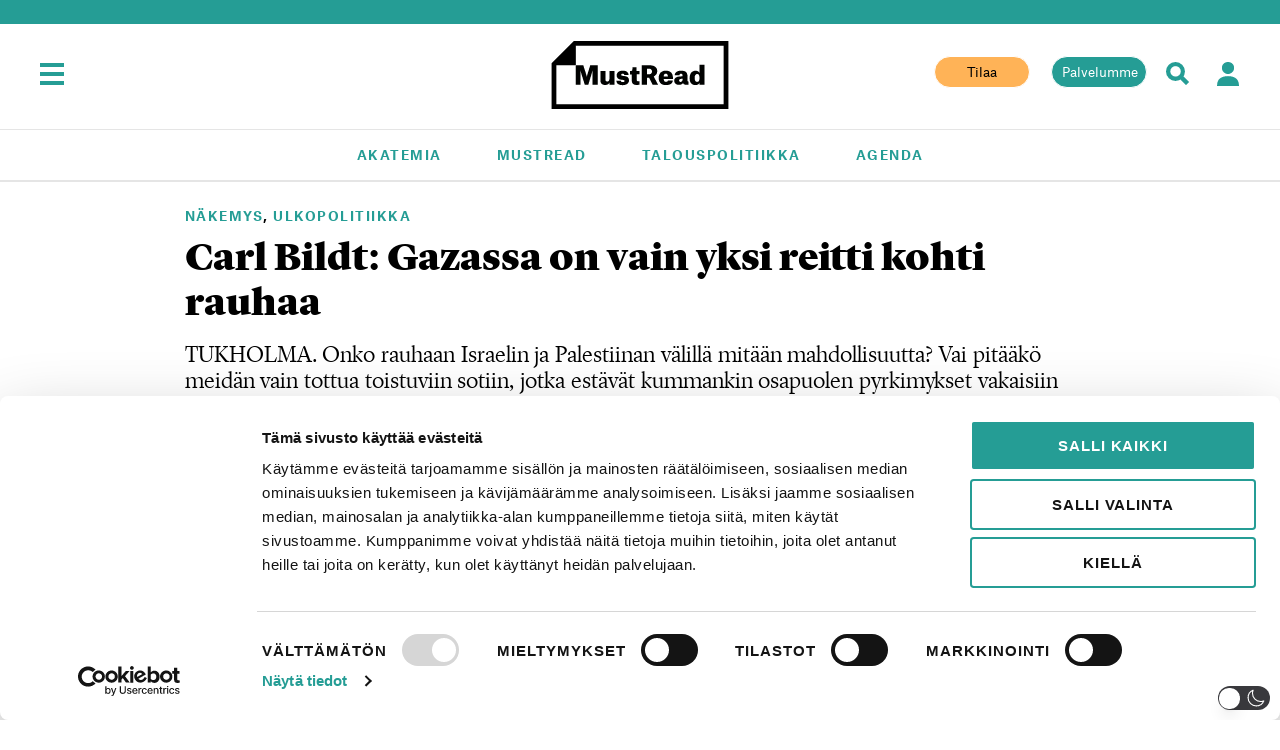

--- FILE ---
content_type: image/svg+xml
request_url: https://www.mustread.fi/app/themes/mustread/assets/images/social-facebook.svg
body_size: -594
content:
<svg xmlns="http://www.w3.org/2000/svg" aria-label="Facebook" role="img" viewBox="0 0 512 512"><rect width="512" height="512" fill="#fff"/><path fill="#259d95" d="M330 512V322h64l9-74h-73v-47c0-22 6-36 37-36h39V99c-7-1-30-3-57-3-57 0-95 34-95 98v54h-64v74h64v190z"/></svg>

--- FILE ---
content_type: application/javascript; charset=utf8
request_url: https://www.mustread.fi/app/themes/mustread/assets/js/carousel.min.js?ver=1.0
body_size: 4176
content:
/* _frc - Main.js */

const ITEM_HEIGHT=175,HORIZONTAL_ITEM_WIDTH=270,HORIZONTAL_ITEM_MARGIN=10,HORIZONTAL_ITEM_TOTAL_WIDTH=280,SWIPE_THRESHOLD=20,TRANSITION_DURATION="0.5s",SNAP_THRESHOLD=.5,measurementCache=new WeakMap,pendingReads=[],pendingWrites=[];let rafId=null;function batchDOM(){const t=pendingReads.map(t=>t());pendingReads.length=0,pendingWrites.forEach((e,i)=>e(t[i])),pendingWrites.length=0,rafId=null}function scheduleRead(t){pendingReads.push(t),rafId||(rafId=requestAnimationFrame(batchDOM))}function scheduleWrite(t){pendingWrites.push(t),rafId||(rafId=requestAnimationFrame(batchDOM))}function initializeCarousel(t){if(t.classList.contains("carousel-initialized")||t.classList.contains("carousel-initializing"))return void console.log("Carousel already initialized or initializing, skipping");console.log("Starting carousel initialization...");const e=parseInt(t.getAttribute("data-visible"))||3,i=t.getAttribute("data-direction")||"horizontal",n="true"===t.getAttribute("data-auto-scroll"),o=parseInt(t.getAttribute("data-scroll-speed"))||5e3,s=parseInt(t.getAttribute("data-swipe-threshold"))||20;setupCarousel(t,e,i,n,o,s)}function calculateVisibleItems(t){const e=Math.floor(t/280);return Math.max(1,e)}function validateCarouselState(t){const{sliderContainer:e,currentPosition:i,itemDistance:n,direction:o,visibleItems:s,items:a}=t,r=e.style.transform.match("horizontal"===o?/translateX\(([^)]+)\)/:/translateY\(([^)]+)\)/),l=r?parseFloat(r[1]):0,c=-i*n,u=Math.abs(l-c);return!(u>10)||(console.warn("Carousel state mismatch detected:",{currentPosition:i,actualOffset:l,expectedOffset:c,mismatch:u,direction:o}),updateCarouselPosition(e,i,s,a,o,n),!1)}function calculateItemDistance(t,e){if(t.length<2)return"horizontal"===e?280:175;const i=e+"_distance";if(measurementCache.has(t[0])){const e=measurementCache.get(t[0]);if(e[i])return e[i]}let n;return"horizontal"===e?n=280:(n=175,console.log("Vertical carousel using fixed item height:",n)),measurementCache.has(t[0])||measurementCache.set(t[0],{}),measurementCache.get(t[0])[i]=n,n}function updateHorizontalCarouselDimensions(t){if("horizontal"!==t.direction)return;const e=calculateVisibleItems(t.carousel.offsetWidth);e!==t.visibleItems&&(console.log("Updating visible items from",t.visibleItems,"to",e),t.visibleItems=e,t.maxPosition=Math.max(0,t.items.length-e),t.currentPosition>t.maxPosition&&(t.currentPosition=t.maxPosition),updateCarouselPosition(t.sliderContainer,t.currentPosition,t.visibleItems,t.items,t.direction,t.itemDistance),updateNavigationButtons(t))}function setupCarousel(t,e,i,n,o,s){t.classList.add("carousel-initializing");const a=t.innerHTML,r=t.querySelector(".carousel-loading-spinner");t.style.position="relative",t.style.overflow="hidden",t.style.touchAction="horizontal"===i?"pan-y":"pan-x";const l=document.createElement("div");l.className="slider-container",l.innerHTML=a;const c=l.querySelector(".carousel-loading-spinner");c&&c.remove();const u=Array.from(l.querySelectorAll(".sidebar-nl")),d=u.length;if(d<=0)return console.error("No carousel items found"),t.classList.remove("carousel-initializing"),void(r&&r.remove());"horizontal"===i&&(e=calculateVisibleItems(t.offsetWidth),console.log("Horizontal carousel: calculated",e,"visible items for width",t.offsetWidth)),scheduleRead(()=>("horizontal"===i?setupHorizontalCarousel(t,l,u,e):setupVerticalCarousel(t,l,u,e),calculateItemDistance(u,i))),scheduleWrite(a=>{t.innerHTML="",t.appendChild(l),console.log("Calculated item distance:",a,"direction:",i);const c={currentPosition:0,maxPosition:Math.max(0,d-e),isTransitioning:!1,autoScrollInterval:null,carousel:t,sliderContainer:l,items:u,visibleItems:e,direction:i,itemDistance:a};if(console.log("Carousel initialized - itemCount:",d,"visibleItems:",e,"maxPosition:",c.maxPosition),"horizontal"===i){let t;window.addEventListener("resize",()=>{clearTimeout(t),t=setTimeout(()=>{updateHorizontalCarouselDimensions(c)},250)})}addNavigation(t,l,u,e,i,c),addTouchSupport(t,l,u,e,i,c,s),n&&setupAutoScroll(t,l,u,e,i,o,c),updateCarouselPosition(l,0,e,u,i,a),r&&r.parentNode&&r.remove(),t.classList.remove("carousel-initializing"),t.classList.add("carousel-initialized")})}function setupHorizontalCarousel(t,e,i,n){e.style.display="flex",e.style.transition="transform 0.5s ease",e.style.transform="translateX(0)",i.forEach(t=>{t.style.flex="0 0 270px",t.style.width="270px",t.style.marginRight="10px",t.style.boxSizing="border-box"})}function setupVerticalCarousel(t,e,i,n){const o=175*n;t.style.height=`${o}px`,t.style.maxHeight=`${o}px`,e.style.display="block",e.style.transition="transform 0.5s ease",e.style.transform="translateY(0)",i.forEach(t=>{t.style.height="175px",t.style.minHeight="175px",t.style.maxHeight="175px",t.style.boxSizing="border-box",t.style.padding="10px",t.style.margin="0",t.style.display="flex",t.style.flexDirection="column",t.style.justifyContent="center"})}function addNavigation(t,e,i,n,o,s){const a=document.createElement("div");a.className="carousel-navigation",a.style.position="absolute",a.style.zIndex="10","horizontal"===o?(a.style.width="100%",a.style.display="flex",a.style.justifyContent="space-between",a.style.top="50%",a.style.transform="translateY(-50%)",a.style.pointerEvents="none"):(a.style.height="100%",a.style.display="flex",a.style.flexDirection="column",a.style.justifyContent="space-between",a.style.right="10px",a.style.top="0",a.style.pointerEvents="none");const r=document.createElement("button");r.innerHTML="horizontal"===o?"&#8249;":"&#8593;",r.className="carousel-btn prev-btn",r.setAttribute("aria-label","horizontal"===o?"Previous slide":"Scroll up"),styleButton(r);const l=document.createElement("button");l.innerHTML="horizontal"===o?"&#8250;":"&#8595;",l.className="carousel-btn next-btn",l.setAttribute("aria-label","horizontal"===o?"Next slide":"Scroll down"),styleButton(l),a.appendChild(r),a.appendChild(l),t.appendChild(a),s.prevBtn=r,s.nextBtn=l,r.addEventListener("click",i=>{i.preventDefault(),i.stopPropagation(),i.stopImmediatePropagation(),console.log("Prev button clicked, current position:",s.currentPosition,"direction:",o),e.style.transition="transform 0.5s ease",t.style.userSelect="",t.style.cursor="",moveToPrevious(s)}),l.addEventListener("click",i=>{i.preventDefault(),i.stopPropagation(),i.stopImmediatePropagation(),console.log("Next button clicked, current position:",s.currentPosition,"direction:",o),e.style.transition="transform 0.5s ease",t.style.userSelect="",t.style.cursor="",moveToNext(s)}),updateNavigationButtons(s)}function styleButton(t){t.style.background="#259D95",t.style.color="white",t.style.border="none",t.style.borderRadius="50%",t.style.width="44px",t.style.height="44px",t.style.fontSize="24px",t.style.cursor="pointer",t.style.zIndex="12",t.style.margin="0 10px",t.style.pointerEvents="auto",t.style.display="flex",t.style.alignItems="center",t.style.justifyContent="center",t.style.transition="all 0.3s ease",t.addEventListener("mouseover",()=>{t.style.opacity="0.8",t.style.transform="scale(1.1)"}),t.addEventListener("mouseout",()=>{t.style.opacity="1",t.style.transform="scale(1)"})}function addTouchSupport(t,e,i,n,o,s,a){let r=0,l=0,c=0,u=0,d=!1,m=0,p=!1,g=!1;function v(i,n,a=!1,c=null){if(s.isTransitioning)return;s.autoScrollInterval&&(clearInterval(s.autoScrollInterval),s.autoScrollInterval=null),s.isTransitioning=!1,r=i,l=n,d=!0,p=!a,g=!1;const u=e.style.transform.match("horizontal"===o?/translateX\(([^)]+)\)/:/translateY\(([^)]+)\)/);m=u?parseFloat(u[1]):0,console.log("Drag start - currentPosition:",s.currentPosition,"startTransform:",m),e.style.transition="none",a||(t.style.userSelect="none",t.style.cursor="grabbing")}function f(i,n,a=!1){if(!d||s.isTransitioning)return!0;c=i,u=n;const p=c-r,v=u-l;if(!g&&(Math.abs(p)>5||Math.abs(v)>5)&&(g=!0,disableLinksInCarousel(t,!0)),"horizontal"===o){if(Math.abs(p)>Math.abs(v)&&a)return!1;let t=m+p;const i=s.currentPosition<=0,n=s.currentPosition>=s.maxPosition;(i&&p>0||n&&p<0)&&(t=m+.4*p),e.style.transform=`translateX(${t}px)`}else{if(Math.abs(v)>Math.abs(p)&&a)return!1;let t=m+v;const i=s.currentPosition<=0,n=s.currentPosition>=s.maxPosition;(i&&v>0||n&&v<0)&&(t=m+.5*v),e.style.transform=`translateY(${t}px)`}return!0}function h(){if(!d)return;if(console.log("HandleEnd called - isDragging:",d,"hasMoved:",g),d=!1,p=!1,e.style.transition="transform 0.5s ease",t.style.userSelect="",t.style.cursor="",g&&setTimeout(()=>{disableLinksInCarousel(t,!1)},100),!g)return console.log("No movement detected, skipping drag end logic"),r=0,l=0,c=0,u=0,void(g=!1);const a=c-r,m=u-l;console.log("Drag end - deltaX:",a,"deltaY:",m,"hasMoved:",g);const v=e.style.transform.match("horizontal"===o?/translateX\(([^)]+)\)/:/translateY\(([^)]+)\)/),f=v?parseFloat(v[1]):0;if(console.log("Drag end - calculating position from offset:",f),"vertical"===o){const t=Math.abs(f);if(f>0)return console.log("Dragging beyond start boundary, snapping to position 0"),s.currentPosition=0,updateCarouselPosition(e,0,n,i,o,s.itemDistance),void updateNavigationButtons(s);if(t>s.maxPosition*s.itemDistance)return console.log("Dragging beyond end boundary, snapping to max position:",s.maxPosition),s.currentPosition=s.maxPosition,updateCarouselPosition(e,s.maxPosition,n,i,o,s.itemDistance),void updateNavigationButtons(s);const a=t/s.itemDistance,r=Math.round(a),l=Math.max(0,Math.min(s.maxPosition,r));console.log("Vertical drag snap - currentOffset:",f,"exactPosition:",a,"newPosition:",r,"clampedPosition:",l,"itemDistance:",s.itemDistance),s.currentPosition=l,updateCarouselPosition(e,s.currentPosition,n,i,o,s.itemDistance),updateNavigationButtons(s)}else{const t=Math.abs(f);if(f>0)return console.log("Dragging beyond start boundary, snapping to position 0"),s.currentPosition=0,updateCarouselPosition(e,0,n,i,o,s.itemDistance),void updateNavigationButtons(s);if(t>s.maxPosition*s.itemDistance)return console.log("Dragging beyond end boundary, snapping to max position:",s.maxPosition),s.currentPosition=s.maxPosition,updateCarouselPosition(e,s.maxPosition,n,i,o,s.itemDistance),void updateNavigationButtons(s);const r=t/s.itemDistance,l=a<0?"left":"right";let c;c="left"===l?Math.ceil(r):Math.floor(r);const u=Math.max(0,Math.min(s.maxPosition,c));console.log("Horizontal drag snap - currentOffset:",f,"exactPosition:",r,"dragDirection:",l,"newPosition:",c,"clampedPosition:",u),s.currentPosition=u,updateCarouselPosition(e,s.currentPosition,n,i,o,s.itemDistance),updateNavigationButtons(s)}r=0,l=0,c=0,u=0,g=!1}t.addEventListener("touchstart",t=>{v(t.touches[0].clientX,t.touches[0].clientY,!0,t)},{passive:!0}),t.addEventListener("touchmove",t=>{f(t.touches[0].clientX,t.touches[0].clientY,!0)||t.preventDefault()},{passive:!1}),t.addEventListener("touchend",t=>{h()},{passive:!0}),t.addEventListener("mousedown",t=>{t.preventDefault(),v(t.clientX,t.clientY,!1,t)}),t.addEventListener("mousemove",t=>{p&&d&&!t.target.classList.contains("carousel-btn")&&(t.preventDefault(),f(t.clientX,t.clientY,!1))}),t.addEventListener("mouseup",t=>{p&&d&&!t.target.classList.contains("carousel-btn")?(t.preventDefault(),h()):(d=!1,p=!1,g=!1)}),t.addEventListener("mouseleave",t=>{p&&h()}),t.addEventListener("contextmenu",t=>{d&&t.preventDefault()})}function disableLinksInCarousel(t,e){t.querySelectorAll("a").forEach(t=>{if(e)t.hasAttribute("data-original-href")||t.setAttribute("data-original-href",t.getAttribute("href")||""),t.removeAttribute("href"),t.style.pointerEvents="none",t.addEventListener("click",preventLinkClick,{capture:!0});else{const e=t.getAttribute("data-original-href");e&&(t.setAttribute("href",e),t.removeAttribute("data-original-href")),t.style.pointerEvents="",t.removeEventListener("click",preventLinkClick,{capture:!0})}})}function preventLinkClick(t){return t.preventDefault(),t.stopPropagation(),!1}function moveToPrevious(t){if(!t.isTransitioning){t.isTransitioning=!0;const e="horizontal"===t.direction?t.visibleItems:1;if(t.currentPosition<=0){if("horizontal"===t.direction){const e=t.items.length,i=Math.floor((e-1)/t.visibleItems)*t.visibleItems;t.currentPosition=Math.min(i,t.maxPosition)}else t.currentPosition=t.maxPosition;console.log("Jumping to end, new position:",t.currentPosition)}else{let i=t.currentPosition-e;"horizontal"===t.direction&&i<0&&t.currentPosition>0&&(i=0),t.currentPosition=Math.max(0,i),console.log("Moving to previous, new position:",t.currentPosition,"moveBy:",e)}t.sliderContainer.style.transition="transform 0.5s ease",updateCarouselPosition(t.sliderContainer,t.currentPosition,t.visibleItems,t.items,t.direction,t.itemDistance),updateNavigationButtons(t),setTimeout(()=>{t.isTransitioning=!1},1e3*parseFloat("0.5s"))}}function moveToNext(t){if(!t.isTransitioning){t.isTransitioning=!0;const e="horizontal"===t.direction?t.visibleItems:1;let i=t.currentPosition+e;"horizontal"===t.direction?i>t.maxPosition&&t.currentPosition<t.maxPosition?(t.currentPosition=t.maxPosition,console.log("Moving to max position:",t.maxPosition)):t.currentPosition>=t.maxPosition?(t.currentPosition=0,console.log("Jumping to start from position:",t.currentPosition)):(t.currentPosition=i,console.log("Moving to next, new position:",t.currentPosition,"moveBy:",e)):t.currentPosition>=t.maxPosition?(t.currentPosition=0,console.log("Vertical: Jumping to start")):(t.currentPosition=Math.min(t.currentPosition+1,t.maxPosition),console.log("Vertical: Moving to position:",t.currentPosition)),t.sliderContainer.style.transition="transform 0.5s ease",updateCarouselPosition(t.sliderContainer,t.currentPosition,t.visibleItems,t.items,t.direction,t.itemDistance),updateNavigationButtons(t),setTimeout(()=>{t.isTransitioning=!1},1e3*parseFloat("0.5s"))}}function updateCarouselPosition(t,e,i,n,o,s=null){if("horizontal"===o){const i=s||280,n=e*i;t.style.transform=`translateX(-${n}px)`,console.log("Horizontal position update - position:",e,"offset:",n,"itemDistance:",i)}else{const i=s||175,n=e*i;t.style.transform=`translateY(-${n}px)`,console.log("Vertical position update - position:",e,"offset:",n,"itemDistance:",i)}}function updateNavigationButtons(t){t.prevBtn&&t.nextBtn&&(t.prevBtn.style.opacity="0.7",t.nextBtn.style.opacity="0.7",t.prevBtn.disabled=!1,t.nextBtn.disabled=!1)}function setupAutoScroll(t,e,i,n,o,s,a){const r=()=>{a.autoScrollInterval=setInterval(()=>{const t="horizontal"===a.direction?a.visibleItems:1;a.currentPosition+t>a.maxPosition?(console.log("Auto-scroll reached end, jumping to start"),a.currentPosition=0,a.isTransitioning=!1,a.sliderContainer.style.transition="transform 0.5s ease",updateCarouselPosition(a.sliderContainer,0,a.visibleItems,a.items,a.direction,a.itemDistance),updateNavigationButtons(a)):moveToNext(a)},s)};r(),t.addEventListener("mouseenter",()=>{a.autoScrollInterval&&(clearInterval(a.autoScrollInterval),a.autoScrollInterval=null,a.isTransitioning=!1)}),t.addEventListener("touchstart",()=>{a.autoScrollInterval&&(clearInterval(a.autoScrollInterval),a.autoScrollInterval=null,a.isTransitioning=!1)}),t.addEventListener("mouseleave",()=>{a.autoScrollInterval||"ontouchstart"in window||(a.isTransitioning=!1,a.sliderContainer.style.transition="transform 0.5s ease",setTimeout(()=>{validateCarouselState(a),r()},100))})}document.addEventListener("DOMContentLoaded",function(){const t=document.querySelectorAll(".sidebar-nl-container");t.forEach(t=>{const e=document.createElement("div");e.className="carousel-loading-spinner",e.innerHTML='\n            <div class="spinner-circle"></div>\n            <div class="spinner-text">Loading...</div>\n        ',t.appendChild(e)}),t.forEach((t,e)=>{const i=t.getBoundingClientRect();i.top<window.innerHeight&&i.bottom>0?initializeCarousel(t):setTimeout(()=>{initializeCarousel(t)},50*e)})});let observer=null;"IntersectionObserver"in window&&(observer=new IntersectionObserver(t=>{t.forEach(t=>{!t.isIntersecting||t.target.classList.contains("carousel-initialized")||t.target.classList.contains("carousel-initializing")||(setTimeout(()=>{initializeCarousel(t.target)},100),observer.unobserve(t.target))})},{rootMargin:"50px"}),document.addEventListener("DOMContentLoaded",()=>{setTimeout(()=>{document.querySelectorAll(".sidebar-nl-container:not(.carousel-initialized):not(.carousel-initializing)").forEach(t=>{observer.observe(t)})},500)}));

--- FILE ---
content_type: application/javascript; charset=utf8
request_url: https://www.mustread.fi/app/themes/mustread/assets/js/my-account.min.js?ver=1767615193
body_size: 3
content:
/* _frc - Main.js */

!function(t,e,a){function n(t){a(".info-notification").html(t)}"card_update"===getUrlParameter("st")&&"OK"===getUrlParameter("responseCode")&&function(t,e){a.ajax({method:"GET",url:"/wp-json/payment/v1/handle_return_from_card_update/",data:{transaction_id:t,user_id:e}}).done(function(t){n(0==t?'Virhe: luottokorttitietoja ei voitu päivittää<br><br><a href="/omat-tiedot/maksutiedot/">Takaisin maksutietoihin</a>':'Luottokorttitiedot on päivitetty.<br><br><a href="/omat-tiedot/maksutiedot/">Takaisin</a>')})}(getUrlParameter("transactionId"),user_id),a("#showCreditCardInfo").on("click",function(t){t.preventDefault(),a(t.target).parent().html("Odota hetki..."),function(){a(".payment-info__loader").show();var t=e.getElementById("_nonce").value,n=e.getElementById("_user_id").value;a.ajax({method:"GET",url:"/wp-json/payment/v1/card_info/",data:{user_id:n,_wpnonce:t}}).done(function(t){if(t){var e="**** **** **** "+t.pan_ending;a(".payment-info__creditcard").html(t.issuer+"<br>"+e),a(".payment-info__expiredate").html(t.expire_date.toString().replace(/(.{2})/,"20$1-")),a(".payment-info__loader").hide(),a(".payment-info__table").show()}else a(".payment-info__loader").html("Ei tallennetua luottokorttia.")})}()}),a("#paymentInfo_changeCreditCard").on("click",function(i){var o,r;a(i.target).parent().html("Odota hetki..."),o=e.getElementById("_nonce").value,r=e.getElementById("_user_id").value,a.ajax({method:"GET",url:"/wp-json/payment/v1/transaction_id_for_card_update/",data:{user_id:r,_wpnonce:o}}).done(function(a){if(0==a)n('Virhe: luottokorttitietoja ei voitu päivittää<br><br><a href="/omat-tiedot/maksutiedot/">Takaisin maksutietoihin</a>');else{var i=e.getElementById("_nets_endpoint").value;i+="?merchantId="+e.getElementById("_merchant_id").value,i+="&transactionId="+a,console.log("redirecting to "+i),t.location.href=i}})})}(this.window,this.document,jQuery);